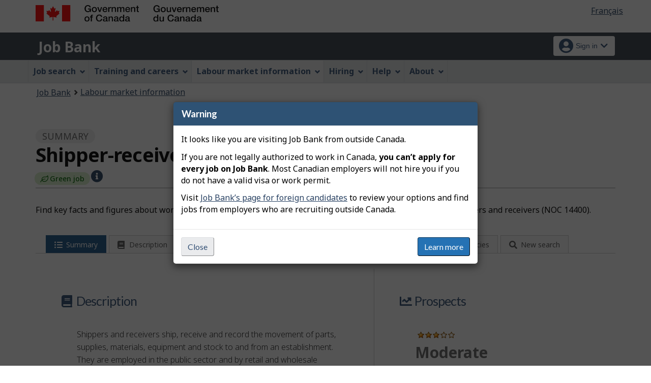

--- FILE ---
content_type: text/html;charset=UTF-8
request_url: https://www.jobbank.gc.ca/marketreport/summary-occupation/15242/NB;jsessionid=6A5F513706AF1E3EE53D6EE931F1EE20.jobsearch76
body_size: 16182
content:
<!DOCTYPE html>

<html class="no-js" lang="en" dir="ltr"><head id="j_id_4">
		<meta charset="utf-8" />

		<title>Shipper-receiver in New Brunswick | Labour Market Facts and Figures - Job Bank
		</title>
		<meta content="width=device-width,initial-scale=1" name="viewport" />
		
		<meta name="dcterms.language" content="eng" />
		<meta name="dcterms.creator" content="Employment and Social Development Canada" />
		<meta name="dcterms.service" content="ESDC-EDSC_JobBank-GuichetEmplois" />
		<meta name="dcterms.accessRights" content="2" /><meta name="dcterms.title" content="Shipper-receiver in New Brunswick | Labour Market Facts and Figures - Job Bank" />
			<meta property="og:title" content="Shipper-receiver in New Brunswick | Labour Market Facts and Figures - Job Bank" />
			<meta name="description" property="og:description" content="Find key facts and figures about working as a shipper-receiver in New Brunswick: available jobs, wages, career prospects, skills, job requirements and more. Visit Job Bank to learn about this occupation or for more information about the Canadian labour market." />
		<meta property="og:url" content="http://www.jobbank.gc.ca/explore_career/job_market_report/summary_occupation_report.xhtml" />
		<meta property="og:image" content="https://www.jobbank.gc.ca/themes-sat/assets/favicon-mobile.png" /><link type="text/css" rel="stylesheet" href="/jakarta.faces.resource/primeicons/primeicons.css.xhtml;jsessionid=5EB159D9D5A2BD6C06DCFCD70D3CEC16.jobsearch77?ln=primefaces&amp;v=12.0.0" /><script type="text/javascript">if(window.PrimeFaces){PrimeFaces.settings.locale='en_CA';PrimeFaces.settings.viewId='/explore_career/job_market_report/summary_occupation_report.xhtml';PrimeFaces.settings.contextPath='';PrimeFaces.settings.cookiesSecure=false;}</script>
	
	
		<link href="/themes-sat/assets/favicon.ico" rel="icon" type="image/x-icon" />
		<link rel="stylesheet" href="/themes-sat/css/theme.min.css" />
		<link rel="stylesheet" href="/themes-sat/css/cdtsfixes.css" />
		<link rel="stylesheet" href="/themes-sat/css/apps.css" />
		
			
				<link href="/themes-jb/fontawesomepro/css/all.min.css" rel="stylesheet" />
				<link href="/themes-jb/fontawesomepro/css/v4-shims.min.css" rel="stylesheet" />
				<link rel="stylesheet" href="/themes-jb/js/css/jquery.timepicker.css" />
				<link rel="stylesheet" href="/themes-jb/css/theme-jb.css" />
				<link rel="stylesheet" href="/themes-jb/js/css/typeahead.css" />
			
			<noscript>
				<link rel="stylesheet" href="/themes-sat/css/noscript.min.css" />
				<link rel="stylesheet" href="/themes-sat/css/appsnoscript.css" />
			</noscript>
			
				<link rel="stylesheet" href="/themes-jb/css/project-jb-style.css" />
				<link rel="stylesheet" href="/themes-jb/css/project-style.css" />
			<link rel="stylesheet" href="/themes-jb/css/animate.css" /><!--[if lt IE 9]>
				<link rel="stylesheet" href="/themes-jb/css/project-style-ie8.css" /><![endif]-->
					<link rel="stylesheet" href="/invitation-manager/Overlay.css" />
			
			<script>
			//<![CDATA[
			dataLayer1 = [];

			(function(w,d,s,l,i){w[l]=w[l]||[];w[l].push({'gtm.start':
			new Date().getTime(),event:'gtm.js'});var f=d.getElementsByTagName(s)[0],
			j=d.createElement(s),dl=l!='dataLayer'?'&l='+l:'';j.async=true;j.src=
			'https://www.googletagmanager.com/gtm.js?id='+i+dl;f.parentNode.insertBefore(j,f);
			})(window,document,'script','dataLayer','GTM-W625MMN');
			//]]>
			</script>
				
				
				
				
				<script src="//assets.adobedtm.com/be5dfd287373/9b9cb7867b5b/launch-59d77766b86a.min.js"></script></head><body vocab="https://schema.org/" typeof="WebPage">
	
	<noscript><iframe src="https://www.googletagmanager.com/ns.html?id=GTM-W625MMN" height="0" width="0" style="display:none;visibility:hidden"></iframe></noscript>
	<nav aria-label="Skip Links">
		<ul id="wb-tphp">
			<li class="wb-slc"><a class="wb-sl" href="#wb-cont">Skip to main content</a></li>
			<li class="wb-slc visible-sm visible-md visible-lg"><a class="wb-sl" href="#wb-info">Skip to &quot;About this Web application&quot;</a></li>
		</ul>
	</nav>
		<header>
			<div id="wb-bnr" class="container">
				<div class="row">
						<section id="wb-lng" class="pull-right text-right">
							<h2 class="wb-inv">Language selection</h2>
							<ul class="list-inline mrgn-bttm-0">
								<li><a href="https://www.guichetemplois.gc.ca/rapportmarche/profession-sommaire/15242/NB" lang="fr">
									<span class="hidden-xs">Français</span>
									<abbr title="Français" class="visible-xs h3 mrgn-tp-sm mrgn-bttm-0 text-uppercase">fr</abbr>
								</a></li>
							</ul>
						</section>
					<div class="brand col-xs-9 col-sm-5 col-md-4" property="publisher" typeof="GovernmentOrganization">
						<img src="/themes-sat/assets/sig-blk-en.svg" alt="" property="logo" /><span class="wb-inv" property="name"> Government of Canada / <span lang="fr">Gouvernement du Canada</span></span>
						<meta property="areaServed" typeof="Country" content="Canada" />
						<link property="logo" href="/themes-sat/assets/wmms-blk.svg" />
					</div>
					
					<section id="wb-srch" class="col-lg-offset-4 col-md-offset-4 col-sm-offset-2 col-xs-12 col-sm-5 col-md-4 visible-md visible-lg">
						<h2>Search</h2>
						<form action="#" method="post" name="cse-search-box" role="search" class="form-inline">
							<div class="form-group wb-srch-qry">
								<label for="wb-srch-q" class="wb-inv">Search website</label>
								<input id="wb-srch-q" class="wb-srch-q form-control" name="q" type="search" value="" size="34" maxlength="170" placeholder="Search" />
							</div>
							<div class="form-group submit">
								<button type="submit" id="wb-srch-sub" class="btn btn-primary btn-small" name="wb-srch-sub"><span class="glyphicon-search glyphicon"></span><span class="wb-inv">Search</span></button>
							</div>
						</form>
					</section>
				</div>
			</div>
			<div class="app-bar">
				<div class="container">
					<div class="row">
						<section class="col-xs-12 col-sm-7">
							<h2 class="wb-inv">Job Bank</h2>
									<a class="app-name" href="https://www.jobbank.gc.ca/home">Job Bank</a>
						</section>
									<nav class="col-sm-5 hidden-xs hidden-print"><form id="j_id_22_4" name="j_id_22_4" method="post" action="/explore_career/job_market_report/summary_occupation_report.xhtml;jsessionid=5EB159D9D5A2BD6C06DCFCD70D3CEC16.jobsearch77" class="dept-nav" enctype="application/x-www-form-urlencoded">
											<h2 class="wb-inv">Account menu</h2>
											<ul class="app-list-account list-unstyled">
<li class="signon btn-group pull-right ">
		<button type="button" class="btn dropdown-toggle" data-toggle="dropdown" aria-haspopup="true" aria-expanded="false">
			<span class="title"><span class="in-icon fas fa-user-circle fa-lg" aria-hidden="true"></span> <span class="fullName">Sign in</span><span class="fa fa-chevron-down" aria-hidden="true"></span></span>
		</button>
	<ul class="dropdown-menu">
				<li><a href="https://www.jobbank.gc.ca/login">Job seekers</a></li>
				<li><a href="https://employer.jobbank.gc.ca/employer/dashboard">Employers</a></li>
	</ul>
</li>
											</ul><input type="hidden" name="j_id_22_4_SUBMIT" value="1" /><input type="hidden" name="jakarta.faces.ViewState" id="j_id__v_0:jakarta.faces.ViewState:1" value="stateless" autocomplete="off" /></form>
									</nav>
					</div>
				</div>
			</div>
			<div class="app-bar-mb container visible-xs-block hidden-print">
				<nav aria-labelledby="cdts-hiddenMenuAndSearch">
					<h2 class="wb-inv" id="cdts-hiddenMenuAndSearch">Menu and search</h2>
					<ul class="app-list-main list-unstyled">
						<li class="wb-mb-links" id="wb-glb-mn"><a href="#mb-pnl" aria-controls="mb-pnl" class="btn overlay-lnk" role="button">Menu</a><h2>Menu</h2></li>
						
					</ul>
					<div id="mb-pnl"></div>
					
				</nav>
						<nav aria-labelledby="cdts-accountMenu">
							<h2 class="wb-inv" id="cdts-accountMenu">Account menu</h2><form id="j_id_24_3" name="j_id_24_3" method="post" action="/explore_career/job_market_report/summary_occupation_report.xhtml;jsessionid=5EB159D9D5A2BD6C06DCFCD70D3CEC16.jobsearch77" class="dept-nav" enctype="application/x-www-form-urlencoded">
								<ul class="app-list-account list-unstyled">
<li class="signon btn-group pull-right ">
		<button type="button" class="btn dropdown-toggle" data-toggle="dropdown" aria-haspopup="true" aria-expanded="false">
			<span class="title"><span class="in-icon fas fa-user-circle fa-lg" aria-hidden="true"></span> <span class="fullName">Sign in</span><span class="fa fa-chevron-down" aria-hidden="true"></span></span>
		</button>
	<ul class="dropdown-menu">
				<li><a href="https://www.jobbank.gc.ca/login">Job seekers</a></li>
				<li><a href="https://employer.jobbank.gc.ca/employer/dashboard">Employers</a></li>
	</ul>
</li>
								</ul><input type="hidden" name="j_id_24_3_SUBMIT" value="1" /><input type="hidden" name="jakarta.faces.ViewState" id="j_id__v_0:jakarta.faces.ViewState:2" value="stateless" autocomplete="off" /></form>
						</nav>
			</div>
					<nav id="wb-sm" data-ajax-replace="/themes-sat/ajax/appmenu.xhtml?TF=false" data-trgt="mb-pnl" class="wb-menu visible-md visible-lg" typeof="SiteNavigationElement" aria-labelledby="appNavMenu">
						<div class="pnl-strt container nvbar">
							<h2 class="wb-inv" id="appNavMenu">Main navigation menu</h2>
							<div class="row">
								<ul class="list-inline menu cdts-background-initial" role="menubar">
									<li role="none"><a href="https://www.jobbank.gc.ca/findajob" class="item">Job search</a></li>
									<li role="none"><a href="https://www.jobbank.gc.ca/career-planning" class="item">Training and careers</a></li>
									<li role="none"><a href="https://www.jobbank.gc.ca/trend-analysis" class="item">Labour market information</a></li>
									<li role="none"><a href="https://www.jobbank.gc.ca/employers" class="item">Hiring</a></li>
									<li role="none"><a href="https://www.jobbank.gc.ca/aboutus" class="item">Help</a></li>
									<li role="none"><a href="/helpsupport" class="item">About</a></li>
								</ul>
							</div>
						</div>
					</nav>
				<nav id="wb-bc" property="breadcrumb">
					<h2>You are here:</h2>
					<div class="container">
						<ol class="breadcrumb"><li><a href="https://www.jobbank.gc.ca/" >Job Bank</a></li><li><a href="/trend-analysis" >Labour market information</a></li>
						</ol>
					</div>
				</nav>
		</header>
<div id="header-search">

</div>
				<main role="main" property="mainContentOfPage" class="container">
			<div id="messageblock-content" tabindex="-1"><div id="messageblock" role="region" aria-live="polite"></div>
			</div>			 
		<div class="">
			<div class="job-market">
				<h1 property="name" id="wb-cont" class="title">
					<span class="section-name"><span class="fa fa-list-ul"></span> Summary</span> 
					<span class="heading-info">Shipper-receiver in New Brunswick</span>
					<div class=""></div>
						<span class="greenjob job-marker">
							<span class="greenjob">
								<span class="fas fa-leaf fa-icon" aria-hidden="true"></span>
							</span><span class="text">Green job</span>
						</span><a href="#popup-greenjobs-info" class="job-marker-info wb-lbx lbx-modal" role="button"><span class="fa-icon fa fa-info-circle"></span><span class="wb-inv">Help - Green job – Help</span></a><section id="popup-greenjobs-info" class="mfp-hide modal-dialog modal-content overlay-def">
						<header class="modal-header">
							<h4 class="modal-title">Green job – Help</h4>
						</header>
						<div class="modal-body">This job title belongs to an occupational group from the National Occupational Classification (NOC), which includes green jobs that contribute directly or indirectly to positive environmental outcomes (such as preservation, conservation and restoration). It does not mean that all positions with this job title are necessarily green jobs, but rather that they have the potential to be depending on their specific requirements. <a href="https://www.jobbank.gc.ca/trend-analysis/resources/green-occupations-list">Learn more about Job Bank’s methodology for identifying green jobs</a>.
					   	</div>
					</section>
				</h1>
					

			    <p class="mrgn-tp-lg mrgn-bttm-md">Find key facts and figures about working as a shipper-receiver. The following information is applicable to all Shippers and receivers  (NOC 14400).	
				</p>
				
				<div class="row">
					<div class="col-md-12">
    <div class="sectionbar">
	    <ul id="jobmarketTabs" class="jobmarket mrgn-bttm-lg" aria-label="Explore job profile">
		    <li class="mobile-menu" role="none"><a href="#" aria-haspopup="true" aria-expanded="false" tabindex="0"><span class="menu-status-icon" aria-hidden="true"></span> <span class="label">Explore job profile</span></a>
			    <ul aria-label="Explore job profile" class="navigation-lmi">
					<li><a href="/marketreport/summary-occupation/15242/NB;jsessionid=5EB159D9D5A2BD6C06DCFCD70D3CEC16.jobsearch77" id="j_id_2k_2_q" class="active">
							<span class="fa-icon fa fa-list-ul" aria-hidden="true"></span><span class="label">Summary</span></a>
					</li><li><a href="/marketreport/occupation/15242/NB;jsessionid=5EB159D9D5A2BD6C06DCFCD70D3CEC16.jobsearch77" id="j_id_2k_2_v" class="">
							<span class="fa-icon fa fa-book" aria-hidden="true"></span><span class="label">Description</span></a>
					</li><li><a href="/marketreport/wages-occupation/15242/NB;jsessionid=5EB159D9D5A2BD6C06DCFCD70D3CEC16.jobsearch77" id="j_id_2k_2_10" class="">
							<span class="fa-icon fa fa-dollar" aria-hidden="true"></span><span class="label">Wages</span></a>
					</li><li><a href="/marketreport/outlook-occupation/15242/NB;jsessionid=5EB159D9D5A2BD6C06DCFCD70D3CEC16.jobsearch77" id="j_id_2k_2_15" class="">
							<span class="fa-icon fa fa-line-chart" aria-hidden="true"></span><span class="label">Prospects</span></a>
					</li><li><a href="/marketreport/jobs/15242/NB;jsessionid=5EB159D9D5A2BD6C06DCFCD70D3CEC16.jobsearch77" id="j_id_2k_2_1a" class="">
							<span class="fa-icon fa fa-list-alt" aria-hidden="true"></span><span class="label">Jobs</span></a>
					</li><li><a href="/marketreport/requirements/15242/NB;jsessionid=5EB159D9D5A2BD6C06DCFCD70D3CEC16.jobsearch77" id="j_id_2k_2_1f" class="">
							<span class="fa-icon fa fa-check-square" aria-hidden="true"></span><span class="label">Requirements</span></a>
					</li><li><a href="/marketreport/skills/15242/NB;jsessionid=5EB159D9D5A2BD6C06DCFCD70D3CEC16.jobsearch77" id="j_id_2k_2_1k" class="">
							<span class="fa-icon fa fa-tasks" aria-hidden="true"></span><span class="label">Competencies</span></a>
					</li><li class="quickSearchButton">
						<a class="btn-search" href="#" aria-expanded="false">
							<span class="fa-icon fa fa-search" aria-hidden="true"></span><span class="label">New search</span>    
						</a>
					</li>
					<li class="toggleQuickSearch">
						<div class="search-bar overflow-hide">
	<div id="search-container"><form id="jmr-search" name="jmr-search" method="post" action="/explore_career/job_market_report/summary_occupation_report.xhtml;jsessionid=5EB159D9D5A2BD6C06DCFCD70D3CEC16.jobsearch77" enctype="application/x-www-form-urlencoded">
	    	<p>Search for a new job profile</p>
			<div class="ta-jobtitlesuggest col-md-6 form-group"><label class="required" for="jmr-search:occupationInput">Occupation<span id="jmr-search:error-occupationInput"></span></label>
				<div class="related-group"><input id="jmr-search:occupationInput" name="jmr-search:occupationInput" type="text" value="shipper-receiver" class="form-control" placeholder="Example: Cook" /><input type="hidden" id="jmr-search:id" name="jmr-search:id" value="15242" data-name="id" /><input type="hidden" id="jmr-search:noc_code" name="jmr-search:noc_code" value="14400" />
					<span role="status" class="ta-jobtitlesuggest-message wb-inv"></span>
					<span id="suggestioncount" data-name="suggestioncount" role="status" aria-live="polite" class="typeahead-helper-hidden-accessible"></span>
				</div>						
			</div>
			<div class="ta-cityprovsuggest col-md-6 "><label for="jmr-search:cityPostalCodeInput">City, province or territory<span id="jmr-search:error-loc-input-field"></span></label>
				<div class="input-group"><input id="jmr-search:cityPostalCodeInput" name="jmr-search:cityPostalCodeInput" type="text" value="New Brunswick" class="form-control" placeholder="City, province or territory" /><input type="hidden" id="jmr-search:locationparam" name="jmr-search:locationparam" value="NB" />
					<span id="ta-communitysuggest-suggestioncount" data-name="suggestioncount" role="status" aria-live="polite" class="typeahead-helper-hidden-accessible"></span>
					<span role="status" class="ta-jobtitlesuggest-message ta-communitysuggest-selected-title typeahead-helper-hidden-accessible"></span>	
					<span class="input-group-btn"><button name="jmr-search:j_id_2k_2_25" type="submit" id="search" class="btn btn-primary">Search</button>
					</span>
				</div>
			</div>
			<div class="clearfix"></div><input type="hidden" name="jmr-search_SUBMIT" value="1" /><input type="hidden" name="jakarta.faces.ViewState" id="j_id__v_0:jakarta.faces.ViewState:3" value="stateless" autocomplete="off" /></form>
	</div>
	
	<div class="clearfix"></div>
						</div>
					</li>
				</ul>
			</li>
		</ul>
	</div>
						<div class="mrgn-tp-lg"></div>						
						<div class="market-report-details col-md-12">	  							
							<div class="row">
								<div class="col-md-7 market-report-column"><a href="/marketreport/occupation/15242/NB;jsessionid=5EB159D9D5A2BD6C06DCFCD70D3CEC16.jobsearch77" id="j_id_2k_2_2b" class="market-report-cell description-section">
	<div class="summary-section">
		<h2><span class="fa fa-book"></span> Description</h2>
		<p>Shippers and receivers ship, receive and record the movement of parts, supplies, materials, equipment and stock to and from an establishment. They are employed in the public sector and by retail and wholesale establishments, manufacturing companies, and other commercial and industrial establishments.				   	
		</p>			        
		<p><span class="more-link">Learn more <span class="glyphicon glyphicon-chevron-right" aria-hidden="true"></span><span class="wb-inv">about shipper-receiver</span></span></p>
	</div></a><a href="/marketreport/requirements/15242/NB;jsessionid=5EB159D9D5A2BD6C06DCFCD70D3CEC16.jobsearch77" id="j_id_2k_2_2h" class="market-report-cell requirements-section">
	<div class="summary-section">
		<h2><span class="fa fa-check-square"></span> Requirements</h2>
		<p class="section-value">High school or specific training</p>
		<p>This occupation usually requires a secondary school diploma or several weeks of on-the-job training.</p>			        
		<p><span class="more-link">View job requirements <span class="glyphicon glyphicon-chevron-right" aria-hidden="true"></span><span class="wb-inv">about Job requirements</span></span></p>
	</div></a><a href="/marketreport/wages-occupation/15242/NB;jsessionid=5EB159D9D5A2BD6C06DCFCD70D3CEC16.jobsearch77" id="j_id_2k_2_2o" class="market-report-cell wages-section">
	<div class="summary-section">
		<h2><span class="fa fa-dollar"></span> Wages</h2>
		<p class="section-value">$20.67/hour
				
		</p>
		<p>Median wage in New Brunswick
		</p>
		<p><span class="more-link">View wages <span class="glyphicon glyphicon-chevron-right" aria-hidden="true"></span><span class="wb-inv">about Wages</span></span></p>
	</div></a>
								</div>
								<div class="col-md-5 market-report-column"><a href="/marketreport/outlook-occupation/15242/NB;jsessionid=5EB159D9D5A2BD6C06DCFCD70D3CEC16.jobsearch77" id="j_id_2k_2_3e" class="market-report-cell outlook-section">
	<div class="summary-section">
		<h2><span class="fa fa-line-chart"></span> Prospects</h2>
		<p class="section-value">
			
				<span class="outlook-graphic"><span class="star-rating-3"></span><span class="outlooknote value object-nowrap">Moderate</span>
				</span>
		</p>
				<p>The job prospects are fair in New Brunswick</p>
		<p><span class="more-link">View prospects <span class="glyphicon glyphicon-chevron-right" aria-hidden="true"></span><span class="wb-inv">about Prospects</span></span></p>
	</div></a><a href="/marketreport/jobs/15242/NB;jsessionid=5EB159D9D5A2BD6C06DCFCD70D3CEC16.jobsearch77" id="j_id_2k_2_4o" class="market-report-cell jobs-section">
	<div class="summary-section">
		<h2><span class="fa fa-list-alt"></span> Jobs</h2> 
				<p class="section-value">4 jobs
				</p>
				<p class="textCapitalize">advertised in New Brunswick
				</p>
		<p><span class="more-link">View available jobs <span class="glyphicon glyphicon-chevron-right" aria-hidden="true"></span><span class="wb-inv">about Jobs</span></span></p>
	</div></a><a href="/marketreport/skills/15242/NB;jsessionid=5EB159D9D5A2BD6C06DCFCD70D3CEC16.jobsearch77" id="j_id_2k_2_6n" class="market-report-cell skills-section">
	<div class="summary-section">
		<h2><span class="fa fa-tasks" aria-hidden="true"></span> Competencies</h2>
			<ul>
						<li>Coordinating</li>
						<li>Instructing</li>
						<li>Monitoring</li>
						<li>Management of Material Resources</li>
						<li>Quality Control Testing</li>		
			</ul>
		
		<p><span class="more-link">View competencies <span class="glyphicon glyphicon-chevron-right" aria-hidden="true"></span><span class="wb-inv">about Competencies</span></span></p>
	</div></a>
								</div>
							</div>														 							
						</div>
					</div>
				</div>
			</div>
		</div>
		<div class="clearfix"></div>

		<div class="col-sm-6 col-md-5 col-lg-4 mrgn-tp-md pull-left"><a href="/survey/9;jsessionid=5EB159D9D5A2BD6C06DCFCD70D3CEC16.jobsearch77" class="btn btn-default btn-sm btn-block">
				<span class="fa fa-flag" aria-hidden="true"></span> Labour Market Information Survey
			</a>
		</div>	
		
		<div class="col-sm-6 col-md-5 col-lg-4 mrgn-tp-md pull-right"><a href="/support/reportproblemform;jsessionid=5EB159D9D5A2BD6C06DCFCD70D3CEC16.jobsearch77" class="btn btn-default btn-sm btn-block">
				<span class="fa fa-flag" aria-hidden="true"></span> Report a problem on this page
			</a>
		</div>
					
					<div class="container pagedetails">
						<h2 class="wb-inv">Page details</h2>
						<div class="row">
							<div class="col-sm-6 col-lg-4 mrgn-tp-sm hidden">
								<a href="https://www.canada.ca/en/report-problem.html" class="btn btn-default btn-block">Report a problem or mistake on this page</a>
							</div>
							<div class="col-sm-3 mrgn-tp-sm pull-right hidden">
								<div class="wb-share" data-wb-share="{&quot;lnkClass&quot;: &quot;btn btn-default btn-block&quot;}"></div>
							</div>
						</div>
						<dl id="wb-dtmd">
							<dt>Date modified: </dt>
							<dd><time property="dateModified">2025-12-01</time></dd>
						</dl>
					</div>
				</main>
<aside class="prov-prog container">	
		<div class="wb-eqht row">
		<section class="col-md-12 mrgn-bttm-md"><a href="http://www.workingnb.ca/" onclick="_gaq.push(['_trackEvent', 'ptBannerClick', 'JOBSEARCH', 'nb']); adobeDataLayer.push({'event':'customTracking','link': {'customCall':'ESDC:EDSC:JobBank Banner Click'}}); return true;" rel="external" class="provBanner">
				<img class="img-responsive thumbnail mrgn-bttm-sm" alt="WorkingNB" src="/fstream?provinceCode=nb&amp;lang=en&amp;key=ptbanner.seeker.1&amp;previewInd=false" /><span>Opens in a new window</span></a>
		</section>
		</div>
	
</aside>
			<div id="outOfCountry-modal">
			 	<div id="instructions-title" class="wb-inv">
					<a href="#outOfCountry-popup" aria-controls="outOfCountry-popup" class="wb-lbx dialog-help"></a>
				</div>
				<div id="outOfCountry-popup" class="mfp-hide modal-dialog modal-content overlay-def">
					<header class="modal-header">
						<h3 class="modal-title">Warning</h3>
					</header>
					<div class="modal-body"><p>It looks like you are visiting Job Bank from outside Canada.</p>  <p>If you are not legally authorized to work in Canada, <strong>you can’t apply for every job on Job Bank</strong>. Most Canadian employers will not hire you if you do not have a valid visa or work permit.</p>  <p>Visit <a href="https://www.jobbank.gc.ca/findajob/foreign-candidates">Job Bank’s page for foreign candidates</a> to review your options and find jobs from employers who are recruiting outside Canada.</p>
					</div>
					<div class="modal-footer"><form id="j_id_3h" name="j_id_3h" method="post" action="/explore_career/job_market_report/summary_occupation_report.xhtml;jsessionid=5EB159D9D5A2BD6C06DCFCD70D3CEC16.jobsearch77" enctype="application/x-www-form-urlencoded"><script type="text/javascript" src="/jakarta.faces.resource/oamSubmit.js.xhtml?ln=org.apache.myfaces"></script><a href="#" onclick="return myfaces.oam.submitForm('j_id_3h','j_id_3h:outOfCanadaCloseBtn');" id="j_id_3h:outOfCanadaCloseBtn" type="button" title="Cancel" class="btn btn-default popup-modal-dismiss float-left">Close</a><button name="j_id_3h:j_id_3k" type="submit" id="outOfCanadaLearnMoreBtn" class="btn btn-primary">Learn more</button><input type="hidden" name="j_id_3h_SUBMIT" value="1" /><input type="hidden" name="jakarta.faces.ViewState" id="j_id__v_0:jakarta.faces.ViewState:4" value="stateless" autocomplete="off" /></form>
					</div>
				</div>
			 </div>
		

		<footer id="wb-info">
			
			<div class="gc-contextual">
				<div class="container">
					<nav>
						<h2 class="wb-inv">Related links</h2>
						<ul class="list-col-xs-1 list-col-sm-2 list-col-md-3">
									<li><a href="https://www.jobbank.gc.ca/helpsupport">Job Bank Support</a></li>
									<li><a href="https://www.jobbank.gc.ca/aboutus">About us</a></li>
									<li><a href="https://www.jobbank.gc.ca/network">Our network</a></li>
									<li><a href="https://www.jobbank.gc.ca/termsofuseseeker">Terms of use - Job seekers</a></li>
									<li><a href="https://www.jobbank.gc.ca/termsofuseemployer">Terms of use - Employers</a></li>
						</ul>
					</nav>
				</div>
			</div>
			<div class="gc-sub-footer">
				<div class="container d-flex align-items-center">
					<nav aria-labelledby="aboutWebApp">
						<h3 class="wb-inv" id="aboutWebApp">Government of Canada Corporate</h3>
						<ul>
							<li><a href="https://www.canada.ca/en/transparency/terms.html" target="_blank" rel="noopener">Terms and conditions<span class="wb-inv"> This link will open in a new window</span></a></li>
							<li><a href="https://www.canada.ca/en/transparency/privacy.html" target="_blank" rel="noopener">Privacy<span class="wb-inv"> This link will open in a new window</span></a></li>
						</ul>
					</nav>
					<div class="col-xs-6 visible-sm visible-xs tofpg">
						<a href="#wb-cont">Top of Page <span class="glyphicon glyphicon-chevron-up"></span></a>
					</div>
					<div class="wtrmrk align-self-end">
						<img src="/themes-sat/assets/wmms-blk.svg" alt="Symbol of the Government of Canada" />
						<meta property="areaServed" typeOf="Country" content="Canada" />
						<link property="logo" href="/themes-sat/assets/wmms-blk.svg" />
					</div>
				</div>
			</div>
		</footer>

		<script src="/themes-sat/js/jquery/2.2.4/jquery.min.js"></script>
		<script src="/themes-sat/js/wet-boew.min.js"></script>
		<script src="/themes-sat/js/theme.min.js"></script>
		<script src="/themes-jb/js/settings/site-settings-gtie8.js"></script>
		
				<script src="/themes-sat/js/cdtscustom.js"></script>
			
				<script src="/themes-jb/js/third-party/jquery.timepicker.min.js"></script>
				<script src="/themes-jb/js/third-party/jquery.capslockstate.js"></script>
				<script src="/themes-jb/js/third-party/typeahead.bundle.min.js"></script>
	<script type="text/javascript">
	//<![CDATA[
    //Dropdown function
	dropdownToggle = function() {
		$('button.dropdown-toggle, a.signInUserAccount').removeClass('disabled');
		$(document).on('click', 'button.dropdown-toggle', function(e) {
		    $('button.dropdown-toggle').not(this).each( function(e) {
				$(this).parent('.btn-group').removeClass('open');
			});
			if ($(this).parent().is('.btn-group')) {
				//console.log('OPEN dropdown');
			    $(this).attr('aria-expanded', function (i, attr) {
				    return attr == 'true' ? 'false' : 'true'
				});
				$(this).parent('.btn-group').toggleClass('open');
				if ($(this).hasClass('btn-func-filter')) {
				    if ($(this).parent('.filter-group').hasClass('open')) {
						$('.dropdown-menu, .dropdown-group').parent('.btn-group').find('.btn-func-filter').children('.fa-icon').removeClass('fa-chevron-up').addClass('fa-chevron-down');
						$(this).find('.fa-icon').toggleClass('fa-chevron-down fa-chevron-up');
					} else {
					    $(this).find('.fa-icon').toggleClass('fa-chevron-up fa-chevron-down');
					    $('.dropdown-menu, .dropdown-group').parent('.btn-group').find('.btn-func-filter').children('.fa-icon').removeClass('fa-chevron-up').addClass('fa-chevron-down');
					}
				}
			}		
			return false;
		});
	}
	//Initiate Dropdown once document has been loaded
	dropdownToggle();
	
	//Remove Dropdown function
	removeDropdownToggle = function(e) {
	    $(document).on('click', function(e) {
			var dropdownToggle = $('.dropdown-menu, .dropdown-group').parent('.btn-group, .filter-group');
			/* if (!$(this).parent().is('.btn-group')) {
			    console.log('click outside');
			    $('button.dropdown-toggle').attr('aria-expanded','false');
				$(dropdownToggle).removeClass('open');
				if ($(dropdownToggle)) {
					$(dropdownToggle).find('.btn-func-filter').children('.fa-icon').removeClass('fa-chevron-up').addClass('fa-chevron-down');
				}
			} */
			var $trigger = $(".dropdown-toggle, .dropdown-menu");
	        if($trigger !== e.target && !$trigger.has(e.target).length){
	            //console.log('REMOVE dropdown outside');
	            $(dropdownToggle).removeClass('open');
				if ($(dropdownToggle)) {
					$(dropdownToggle).find('.btn-func-filter').children('.fa-icon').removeClass('fa-chevron-up').addClass('fa-chevron-down');
				}
	        }
		});
	    escRemoveDropdownToggle();
	}

	hideDropdownToggle = function() {
		$('ul.dropdown-menu li a').on('focus focusin', function() {
			var $signonbutton = $(this).parents('li.btn-group');
			$signonbutton.addClass("open");
			$signonbutton.find('button.dropdown-toggle').attr('aria-expanded','true');
		}).on('focusout', function() {
			var $signonbutton = $(this).parents('li.btn-group');
			var $parent = $(this).parents('ul.dropdown-menu');
			setTimeout(function() {
				if (!$.contains($parent[0], document.activeElement)) {
					$signonbutton.removeClass("open");
					$signonbutton.find('button.dropdown-toggle').attr('aria-expanded','false');
				}
		    }, 0);
			//console.log('HIDE dropdown');
		});
		escRemoveDropdownToggle();
	}
	
	escRemoveDropdownToggle = function(e) {
	    $(document).on('keydown', 'button.dropdown-toggle', function(e) {
			// Escape key
			if(event.which == 27) {
				//console.log('ESCAPE KEY from main button');
			    var dropdownToggle = $('.dropdown-menu, .dropdown-group').parent('.btn-group, .filter-group');
				/* if (!$(this).parent().is('.btn-group')) {
				    console.log('click outside');
				    $('button.dropdown-toggle').attr('aria-expanded','false');
					$(dropdownToggle).removeClass('open');
					if ($(dropdownToggle)) {
						$(dropdownToggle).find('.btn-func-filter').children('.fa-icon').removeClass('fa-chevron-up').addClass('fa-chevron-down');
					}
				} */
				var $trigger = $(".dropdown-toggle, .dropdown-menu");
		        if($trigger !== e.target && !$trigger.has(e.target).length){
		            //console.log('REMOVE dropdown outside');
		            $(dropdownToggle).removeClass('open');
					if ($(dropdownToggle)) {
						$(dropdownToggle).find('.btn-func-filter').children('.fa-icon').removeClass('fa-chevron-up').addClass('fa-chevron-down');
					}
		        }
			 	event.preventDefault();
			}
		});
	    $(document).on('keydown', '.dropdown-menu input, .dropdown-menu h3, .dropdown-menu .list-group, .dropdown-menu button, .dropdown-menu a', function(e) {
		// Escape key
		if(event.which == 27) {
		    var dropdownToggle = $('.dropdown-menu, .dropdown-group').parent('.btn-group, .filter-group');
		    var $trigger = $("input[type=checkbox]");
	        if($trigger !== e.target && !$trigger.has(e.target).length){
	            $(dropdownToggle).removeClass('open');
				if ($(dropdownToggle)) {
				    $(dropdownToggle).find('.btn-func-filter').children('.fa-icon').removeClass('fa-chevron-up').addClass('fa-chevron-down');
				    $(this).parents('.dropdown-menu').prev('.dropdown-toggle').focus();
				}
	        }
		 	event.preventDefault();
		}
	});
	}
	//Initiate Remove Dropdown once document has been loaded
	removeDropdownToggle();
	hideDropdownToggle();
	$(document).ready(function(){
		//$('.jbservices').removeClass('disabled');
		
		//Form required field input label indicators and disclaimer
		formRequired = function() {
			
			var formRequiredAsteriskClass = 'formRequiredAsterisk';
			var formRequiredAsteriskGroup = $("form."+formRequiredAsteriskClass);
			var asteriskSymbol = '<span class="symbol-required">*</span>'
			var asteriskDisclaimer = '<div class="col-md-12 row"><p class="tip-required"><span class="fa fa-info-circle fa-lg"></span>&nbsp;Any fields marked with an asterisk (<span>*</span>) are required.</p></div><div class="clearfix"></div>'
			
			var formRequiredWordClass = 'formRequiredWord';
			var formRequiredWordGroup = $("form."+formRequiredWordClass);
			var requiredWord = "<span class='req'>(required)</span>";
			
			//### Insert asterisk symbol
			if ($(formRequiredAsteriskGroup)) {
				//Label
				$(formRequiredAsteriskGroup).find('label.required').each(function() {
					//There is symbol
					if ($(this).children('.symbol-required').length > 0) {
					//No symbol
					} else {
						$(this).prepend(asteriskSymbol);
					}
				});
				//Legend
				$(formRequiredAsteriskGroup).find('legend.required').each(function() {
					//There is symbol
					if ($(this).children('.symbol-required').length > 0) {
					//No symbol
					} else {
						$(this).prepend(asteriskSymbol);
					}
				});
				//H1
				$(formRequiredAsteriskGroup).find('h1.required').each(function() {
					//There is symbol
					if ($(this).children('.symbol-required').length > 0) {
					//No symbol
					} else {
						$(this).prepend(asteriskSymbol);
					}
				});
				//H2
				$(formRequiredAsteriskGroup).find('h2.required').each(function() {
					//There is symbol
					if ($(this).children('.symbol-required').length > 0) {
					//No symbol
					} else {
						$(this).prepend(asteriskSymbol);
					}
				});
				//H3
				$(formRequiredAsteriskGroup).find('h3.required').each(function() {
					//There is symbol
					if ($(this).children('.symbol-required').length > 0) {
					//No symbol
					} else {
						$(this).prepend(asteriskSymbol);
					}
				});
				
				//Insert asterisk disclaimer
				if ($(formRequiredAsteriskGroup).find('.module-stepbar').length !== 0) {
					if (!$('p.tip-required:visible').length) {
						//console.log('no tip so add tip!');
						$(formRequiredAsteriskGroup).find('.module-stepbar').after(asteriskDisclaimer);
					}
				} else {
					$(formRequiredAsteriskGroup).prepend(asteriskDisclaimer);
				}
			}
			
			//### Insert word required
			if ($(formRequiredWordGroup)) {
				//Label
				$(formRequiredWordGroup).find('label.required').each(function() {
					//There is word required
					if ($(this).children('.req').length > 0) {
					//No word required
					} else {
						$(this).append(requiredWord);
					}
				});
				//Legend
				$(formRequiredWordGroup).find('legend.required').each(function() {
					//There is word required
					if ($(this).children('.req').length > 0) {
					//No word required
					} else {
						$(this).append(requiredWord);
					}
				});
				//H1
				$(formRequiredWordGroup).find('h1.required').each(function() {
					//There is word required
					if ($(this).children('.req').length > 0) {
					//No word required
					} else {
						$(this).append(requiredWord);
					}
				});
				//H2
				$(formRequiredWordGroup).find('h2.required').each(function() {
					//There is word required
					if ($(this).children('.req').length > 0) {
					//No word required
					} else {
						$(this).append(requiredWord);
					}
				});
				//H3
				$(formRequiredWordGroup).find('h3.required').each(function() {
					//There is word required
					if ($(this).children('.req').length > 0) {
					//No word required
					} else {
						$(this).append(requiredWord);
					}
				});
			}
		}
		formRequired();
		
	});
	$(document).on("wb-ready.wb", function(event) {
		//Initiate script after WET Plugins are done loading...
		var formErrorValidation = false;
		var formErrorValidationGuest = true;
		var runFormErrorValidation = false
		if (localStorage.getItem('signInPopUp') === 'true') {
			var signInPopUp = true;
		}
		//console.log('Error?'+formErrorValidation+'  Dashboard page? '+runFormErrorValidation);
		//console.log('Alert: '+formErrorValidationGuest);
		if (signInPopUp && formErrorValidation && !runFormErrorValidation && formErrorValidationGuest || signInPopUp && formErrorValidation && runFormErrorValidation && formErrorValidationGuest) {
			//console.log('Open Standard/Plus login popup!');
			openSignInUserAccount();
		} else if (!formErrorValidationGuest) {
			//console.log('Open Guest login popup!');
			openSignInGuestUserAccount();
		} else if (!formErrorValidation) {
			//console.log('No error validation!');
			localStorage.removeItem('signInPopUp');	
		} else {
			//console.log('Not opened login popup');
		}
		function openSignInUserAccount() {
			//console.log('opensigninuseraccoun');
			$.magnificPopup.open({
				prependTo: '#loginForm',
			    items: [
					{
						src: '#user-signin',
						type: 'inline',
					}
				],
				callbacks: {
				    open: function() {
				    
				    },
				    close: function() {
				    	//console.log('Close sign in popup!');
				    	localStorage.removeItem('signInPopUp');	
				    }
				  }
			});
			if (signInPopUp && !formErrorValidation) {
				localStorage.removeItem('signInPopUp');	
			}
		}
		function openSignInGuestUserAccount() {
			$.magnificPopup.open({
				prependTo: '#loginModalFormViewJobAlerts',
			    items: [
					{
						src: '#guestmode-signin-view',
						type: 'inline',
					}
				],
			});
		}
		
		//$(document).on("wb-ready.wb", function() {
		$(document).on('click', '.signInRegisterJobAlerts', function(e) {
			//Event for actual link action
			e.preventDefault();
			//Run WET plugin
			$.magnificPopup.open({
				prependTo: '#loginModalFormRegisterJobAlerts',
				//modal: true,
			    items: [
					{
						src: '#guestmode-signin-register',
						type: 'inline',
					}
				],
				//closeBtnInside: true
			});
		});

		$(document).on('click', '.signInViewJobAlerts', function(e) {
			//Event for actual link action
			e.preventDefault();
			//Run WET plugin
			$.magnificPopup.open({
				prependTo: '#loginModalFormViewJobAlerts',
				//modal: true,
			    items: [
					{
						src: '#guestmode-signin-view',
						type: 'inline',
					}
				],
				//closeBtnInside: true
			});
		});
		$(document).on('click', '.signInUserAccount', function(e) {
			var title = $(this).find('.title').text();
			//console.log(title);
			$('#loginForm').find('.modal-title').text(title);
			//Event for actual link action
			e.preventDefault();
			//Run WET plugin
			$.magnificPopup.open({
				prependTo: '#loginForm',
				//modal: true,
			    items: [
					{
						src: '#user-signin',
						type: 'inline',
					}
				],
				callbacks: {
				    open: function() {
				    
				    },
				    close: function() {
				    	//console.log('Close sign in popup!');
				    	localStorage.removeItem('signInPopUp');	
				    }
				  }
				//closeBtnInside: true
			});
			$('#submitUserSignInPopUp').click( function() {
				//console.log('signInPopUp');
				localStorage.setItem('signInPopUp', 'true');
			});
		});
		
		$('#submitUserSignIn').click( function() {
			//console.log('signIn normal');
			localStorage.removeItem('signInPopUp');
		});
	});
	//]]>
	</script>
				<script src="/themes-jb/js/settings/site-settings-all.js"></script>
		<script>
		//<![CDATA[
			
			var _gaq = _gaq || [];
			var lang = 'en';
			
			if (lang === 'en') {
				domain = 'jobbank.gc.ca';
			}
			if (lang === 'fr') {
				domain = 'guichetemplois.gc.ca';
			}
			
			//jobbank account tracking
			_gaq.push(['_setAccount', 'UA-10101722-1']);
			_gaq.push(['_setAllowLinker', true]);
			_gaq.push(['_setDomainName', domain]);
			_gaq.push(['_gat._anonymizeIp']);
			_gaq.push(['_trackPageview']);
				  	 
			(function() {
			  var ga = document.createElement('script'); ga.type = 'text/javascript'; ga.async = true;
			  //ga.src = ('https:' == document.location.protocol ? 'https://ssl' : 'http://www') + '.google-analytics.com/u/ga_debug.js';
			  ga.src = ('https:' == document.location.protocol ? 'https://ssl' : 'http://www') + '.google-analytics.com/ga.js';
			  var s = document.getElementsByTagName('script')[0]; s.parentNode.insertBefore(ga, s);
			})();
			
			//GA for Mega Menu
			$(document).on('click', '#wb-sm ul li.active.sm-open > ul.open > li > a', function(event) {
				var tablabel = $(this).parents('ul.open').prev().text();
				var itemlabel = $(this).text();
				//alert('Clicked on '+tablabel+' Mega Menu - '+itemlabel);
				_gaq.push(['_trackEvent', 'MegaMenu', 'action: click', 'label: '+itemlabel]);				
			});
			// Device detection for Google Analytics Smart Banner
			if ($("meta[name='smartbanner:page']").length) {
				var iOS = /iPad|iPhone|iPod/.test(navigator.userAgent) && !window.MSStream;
				var Android = /Android/i.test(window.navigator.userAgent) && !window.MSStream;
				var pageName = $("meta[name='smartbanner:page']").attr("content");  
				
				if (iOS) {
					platform = 'iOS';
				} else if (Android) {
					platform = 'Android';
				}
				
				var onLoadHandlerForConflictTesting = function() {
					$('.js_smartbanner__exit').on('click', function() {
						//console.log('SmartBannerClose '+pageName+' '+platform);
						_gaq.push(['_trackEvent', 'SmartBannerClose', pageName, platform]);
					});
					$('.smartbanner__button').on('click', function() {
						//console.log('SmartBannerClick '+pageName+' '+platform);
						_gaq.push(['_trackEvent', 'SmartBannerClick', pageName, platform]);
					});
					if ($('.js_smartbanner').length) {
						//console.log('SmartBannerView '+pageName+' '+platform);
						_gaq.push(['_trackEvent', 'SmartBannerView', pageName, platform]);
					}
			    };
			    window.onload = onLoadHandlerForConflictTesting;
			}
			
		//]]> 
		</script>
		
	<script type="text/javascript">
	//console.log('Google Analytics code');
		var TFWMode;
		
		// Google Analytics - Job Search
		//<![CDATA[
			
			var sourcePage;
			function checkThisPage() {
				if (false) {
					//console.log('This is homePage'); 
					sourcePage = 'homePage';
				} else if (false) {
					//console.log('This is findAJobLandingPage');
					sourcePage = 'findAJobLandingPage';
				} else if (false) {
					//console.log('This is searchResultsPage');
					sourcePage = 'searchResultsPage';
				} else if (false) {
					//console.log('This is jobPostingPage');
					sourcePage = 'jobPostingPage';
				} else if (false) {
					//console.log('This is dashboardPage');
					sourcePage = 'dashboardPage';
				} else if (false) {
					//console.log('This is alertsPages');
					sourcePage = 'alertsPages';
				} else if (false) {
					//console.log('This is matchPages');
					sourcePage = 'matchPages';
				} else if (false) {
					//console.log('This is favouritesPages');
					sourcePage = 'favouritesPages';
				} else if (false) {
					//console.log('This is browsePages');
					sourcePage = 'browsePages';
				}  else if (false) {
					//console.log('This is youthHomePage');
					sourcePage = 'youthHomePage';
				} else if (false) {
					//console.log('This is TFWHomePage');
					sourcePage = 'TFWHomePage';
				} else {
					sourcePage = '/explore_career/job_market_report/summary_occupation_report.xhtml';
				}
			}
			checkThisPage();
			$('form.search-module').submit(function(){
				//alert('GA '+sourcePage);
				var searchString = $("#searchString").val();
			    var locationString = $("#locationstring").val();
			    if ($("input[name=fsrc]").val() == "21") {
			    	var fsrc21 = true;
			    	//alert('CSJ fsrc 21');
			    }
			    if ($("input[name=fsrc]").val() == "32") {
			    	var fsrc32 = true;
			    	//alert('TFW fsrc 32');
			    }
				if (_gaq != undefined) {
					if ((!fsrc21 && !fsrc32)) {
						//alert('General GA - Job Search Mode');
						if (searchString.length && locationString.length) {
							//alert('searchString: '+searchString+ ' and locationString: '+locationString+'\nSource page: '+sourcePage);
							_gaq.push(['_trackEvent', 'jobSearchTitle', 'source : '+sourcePage, searchString]);
							_gaq.push(['_trackEvent', 'jobSearchLocation', 'source : '+sourcePage, locationString]);
							_gaq.push(['_trackEvent', 'jobSearch', 'source : '+sourcePage, searchString+' '+locationString]);
						}
						if (searchString.length && !locationString.length) {
							//alert('searchString: '+searchString+'\nSource page: '+sourcePage);
							_gaq.push(['_trackEvent', 'jobSearchTitle', 'source : '+sourcePage, searchString]);
							_gaq.push(['_trackEvent', 'jobSearch', 'source : '+sourcePage, searchString]);
						}
						if (!searchString.length && locationString.length) {
							//alert('locationString: '+locationString+'\nSource page: '+sourcePage);
							_gaq.push(['_trackEvent', 'jobSearchLocation', 'source : '+sourcePage, locationString]);
							_gaq.push(['_trackEvent', 'jobSearch', 'source : '+sourcePage, locationString]);
						}
						if (!searchString.length && !locationString.length) {
							//alert('No search!'+'\nSource page: '+sourcePage);
							_gaq.push(['_trackEvent', 'jobSearchTitle', 'source : '+sourcePage, '']);
							_gaq.push(['_trackEvent', 'jobSearchLocation', 'source : '+sourcePage, '']);
							_gaq.push(['_trackEvent', 'jobSearch', 'source : '+sourcePage, '']);
						}
					} else {
						//alert('GA else search');
						if (fsrc21) {
							//alert('General GA - CSJ Mode!');
							if (searchString.length && !locationString.length) {
						       _gaq.push(['_trackEvent', 'CSJjobSearchTitle', 'source : '+sourcePage, searchString]);
						       _gaq.push(['_trackEvent', 'CSJjobSearchLocation', 'source : '+sourcePage, locationString]);
						       _gaq.push(['_trackEvent', 'CSJjobSearch', 'source : '+sourcePage, searchString+' '+locationString]);
						       //alert('GAQ title: '+searchString+'\nSource page: '+sourcePage);
							}
							if (locationString.length && !searchString.length) {
						       _gaq.push(['_trackEvent', 'CSJjobSearchTitle', 'source : '+sourcePage, searchString]);
						       _gaq.push(['_trackEvent', 'CSJjobSearchLocation', 'source : '+sourcePage, locationString]);
						       _gaq.push(['_trackEvent', 'CSJjobSearch', 'source : '+sourcePage, searchString+' '+locationString]);
						      //alert('GAQ location: '+locationString+'\nSource page: '+sourcePage);
							}
							if (searchString.length && locationString.length) {
						       _gaq.push(['_trackEvent', 'CSJjobSearchTitle', 'source : '+sourcePage, searchString]);
						       _gaq.push(['_trackEvent', 'CSJjobSearchLocation', 'source : '+sourcePage, locationString]);
						       _gaq.push(['_trackEvent', 'CSJjobSearch', 'source : '+sourcePage, searchString+' '+locationString]);
						       //alert('GAQ title: '+searchString+'\nGAQ location: '+locationString+'\nSource page: '+sourcePage);
							}
							if (!searchString.length && !locationString.length) {
						       _gaq.push(['_trackEvent', 'CSJjobSearchTitle', 'source : '+sourcePage, searchString]);
						       _gaq.push(['_trackEvent', 'CSJjobSearchLocation', 'source : '+sourcePage, locationString]);
						       _gaq.push(['_trackEvent', 'CSJjobSearch', 'source : '+sourcePage, searchString+' '+locationString]);
						       //alert('BOTH EMPTY!'+'\nGAQ title: '+searchString+'\nGAQ location: '+locationString+'\nSource page: '+sourcePage);
							}
						}
						if (fsrc32) {
							//alert('General GA - TFW Mode!');
							if (searchString.length && !locationString.length) {
						       _gaq.push(['_trackEvent', 'TFWjobSearchTitle', 'source : '+sourcePage, searchString]);
						       _gaq.push(['_trackEvent', 'TFWjobSearchLocation', 'source : '+sourcePage, locationString]);
						       _gaq.push(['_trackEvent', 'TFWjobSearch', 'source : '+sourcePage, searchString+' '+locationString]);
						       //alert('TFW GAQ title: '+searchString+'\nSource page: '+sourcePage);
							}
							if (locationString.length && !searchString.length) {
						       _gaq.push(['_trackEvent', 'TFWjobSearchTitle', 'source : '+sourcePage, searchString]);
						       _gaq.push(['_trackEvent', 'TFWjobSearchLocation', 'source : '+sourcePage, locationString]);
						       _gaq.push(['_trackEvent', 'TFWjobSearch', 'source : '+sourcePage, searchString+' '+locationString]);
						       //alert('TFW GAQ location: '+locationString+'\nSource page: '+sourcePage);
							}
							if (searchString.length && locationString.length) {
						       _gaq.push(['_trackEvent', 'TFWjobSearchTitle', 'source : '+sourcePage, searchString]);
						       _gaq.push(['_trackEvent', 'TFWjobSearchLocation', 'source : '+sourcePage, locationString]);
						       _gaq.push(['_trackEvent', 'TFWjobSearch', 'source : '+sourcePage, searchString+' '+locationString]);
						       //alert('TFW GAQ title: '+searchString+'\nTFW GAQ location: '+locationString+'\nSource page: '+sourcePage);
							}
							if (!searchString.length && !locationString.length) {
						       _gaq.push(['_trackEvent', 'TFWjobSearchTitle', 'source : '+sourcePage, searchString]);
						       _gaq.push(['_trackEvent', 'TFWjobSearchLocation', 'source : '+sourcePage, locationString]);
						       _gaq.push(['_trackEvent', 'TFWjobSearch', 'source : '+sourcePage, searchString+' '+locationString]);
						       //alert('TFW BOTH EMPTY!'+'\nTFW GAQ title: '+searchString+'\nTFW GAQ location: '+locationString+'\nSource page: '+sourcePage);
							}
						}
					}
				}
		    });
		//]]>
	
	</script>
		<script type="text/javascript" src="/themes-jb/js/third-party/animate.js"></script>
<script type="text/javascript">
//<![CDATA[
/*
 * example code
 <div class="ta-jobtitlesuggest">
	<input type="text" />	
	<h:inputHidden id="id_en" name="id_en" /> 
    <h:inputHidden id="id_fr" name="id_fr" />	
    <h:inputHidden id="noc_code" name="noc_code" />						
	<span id="suggestioncount" data-name="suggestioncount" role="status" aria-live="polite" class="typeahead-helper-hidden-accessible"></span>			
	<span class="input-group-btn">
		<input id="searchSubmit" class="btn btn-primary pull-right" value="Search" type="submit" name="action">Search</button>
	</span>						
</div>		
 */
taJobtitleSuggestFunctionsV2 = function(element) {	

	String.prototype.format = function() {
	    var args = arguments;

	    return this.replace(/\{(\d+)\}/g, function() {
	        return args[arguments[1]];
	    });
	};

	if (!String.prototype.startsWith) {
		  String.prototype.startsWith = function(searchString, position) {
		    position = position || 0;
		    return this.indexOf(searchString, position) === position;
		  };
	}
	
	var inputObject = $(element).find("input:text:first");
	var inputlang = document.documentElement.lang;
	if (inputObject.attr('lang') !== undefined) inputlang = inputObject.attr('lang');
  	if (inputlang === undefined) inputlang = "en";	
  	
  	var selectedObjectText;
  	var messageObject = $(element).find("[data-name='suggestioncount']");
  	var errorLabelMessageObject = $(element).find("label").find(".message");
  	var idenObject = $(element).find("[name$='id_en']");
  	var idfrObject = $(element).find("[name$='id_fr']");
  	var titleidObject = $(element).find("[name$='\\:id']");
  	if (titleidObject.length == 0)
  		titleidObject = $(element).find("[name$='id']");
  	if (titleidObject.length == 0)
  		titleidObject = $(element).find("[data-name='id']");
  	var titleObject = $(element).find("[name$='term']");
  	var titleenObject = $(element).find("[name$='title_en']");
  	var titlefrObject = $(element).find("[name$='title_fr']");
  	var nocCodeObject = $(element).find("[name$='noc_code']");
  	var filterSkilltypeObject = $(element).find("[name$='filterskilltype']");
  	var buttonObject = $(element).find("input:submit, button").not(':hidden');
  	if (buttonObject.length == 0) {
  		buttonObject = $(element).find("button:submit").not(':hidden');
  	}
  	
  	//clearinputNOCTitle();

	if (titleidObject.val() == '' ) {
		clearinputNOCTitle();
	};
	//messageObject.text("Type to get suggestions");

	function displaykeyNOCTitle(item) {
		return item.title+" ("+item.noc21_code+")";
	} 
	
	function displayoptionNOCTitle(value,item) {
		return value;
	} 
	
	function clearinputNOCTitle() {
		idenObject.val("");
		idfrObject.val("");
		titleidObject.val("");
		titleenObject.val("");
		titlefrObject.val("");
		titleObject.val("");
		nocCodeObject.val("");
		buttonObject.attr('disabled', 'disabled');
		selectedObjectText = "";
		// trigger event change
		nocCodeObject.change();
		inputObject.trigger("unselect",["Custom","Event"]);
	}
	function noValidSelection() {
		errorLabelMessageObject.show().addClass("ui-message-error").attr({"role":"status","aria-live":"polite"}).text("No suggestions, make another selection");
	}
	function validSelection() {
		errorLabelMessageObject.text("").hide();
	}
	function populateinputNOCTitle(item) {
		idenObject.val(item.id_en);
		idfrObject.val(item.id_fr);
		titleidObject.val(item.id);
		titleenObject.val(item.title_en);
		titlefrObject.val(item.title_fr);
		if (inputlang=="en") {
			titleObject.val(item.title_en);
		} else {
			titleObject.val(item.title_fr);
		}
		validSelection();
		nocCodeObject.val(item.noc21_code);
		buttonObject.removeAttr('disabled');
		selectedObjectText = displaykeyNOCTitle(item);
		// trigger event change
		nocCodeObject.change();
		inputObject.trigger("select",["Custom","Event"]);
	}
	$(element).on('keypress', function(evt, item) {
		var t1 = $(inputObject).val();  
		if (evt.which == 13 ) {
			if (t1!=selectedObjectText) {
				$(buttonObject).prop("disabled", true);
				messageObject.text("");
				clearinputNOCTitle();
				return false;
			} else {
				$(buttonObject).prop("disabled", false);
				$(buttonObject).click();
				return true;
			}
			return false;
		}
		$(buttonObject).prop("disabled", true);
	});
	//- json transform on solr
	var bloodhoundNOCTitle = new Bloodhound({
		  datumTokenizer: function(d) { 
			  return  Bloodhound.tokenizers.whitespace(d.fos_name); 
		  },
		  queryTokenizer: Bloodhound.tokenizers.whitespace,
		  remote: { 
			  url:"/core/ta-jobtitle_"+inputlang+"/select?q=%QUERY&wt=json&rows=25",
			  wildcard: "%QUERY",
			  replace:  function (url, query) {
				  var q = encodeURIComponent(inputObject.val());
				  q2 = url.replace("%QUERY",q);
				  if ( typeof(filterSkilltypeObject) != 'undefined' && filterSkilltypeObject.val() !== "" && filterSkilltypeObject.val() !== undefined) {
					  q2 += "&fq="+filterSkilltypeObject.val();
				  } else {
					  q2 += "&fq=noc_job_title_type_id:1";
				  }
				  return q2;
			  } ,
			  filter: function(response) {
					return $.map(response.response.docs, function(doc){
						return { 
							title:doc.title,
							noc_code:doc.noc_code,
							noc21_code:doc.noc21_code,
							id_en:doc.noc_job_english_title_id,
							id_fr:doc.noc_job_french_title_id,
							id:doc.noc_job_title_concordance_id,
							title_en:doc.title,
							title_fr:doc.french_title,
							};
					});
			  }	
		  },
		  limit: 25
		  
	});
	bloodhoundNOCTitle.initialize();
	inputObject.typeahead(
		{		
			  minLength: 2
			},
		{
			name: "jobtitlesearch",
	        displayKey: function(item) {
	        	return displaykeyNOCTitle(item)
	        } ,
	        limit: 20,
	        templates: {
	        	suggestion: function(data) {
	        		var inputtext = inputObject.val();
	        		inputtext = inputtext.replace(/^[^\w]+|[^\w]+$/g, "").replace(/[^\w'-]+/g, "|");
	        		pattern = new RegExp(inputtext,'gi');
	        		highlighted = displaykeyNOCTitle(data).replace(pattern,function(matched){
	        			return '<span class="tt-highlight">'+matched+'</span>';
	        		});
	        		return '<p>'+displayoptionNOCTitle(highlighted,data)+'</p>';
	        	},
	        	notFound: function(data) {
	        		messageObject.text("No suggestions, make another selection");
	        		noValidSelection();
	        		return '<p class="tt-suggestion tt-selectable">'+displayoptionNOCTitle("<span class='tt-highlight'>No suggestions, make another selection</span>")+'</p>';
	        	},
	        	footer: function(data) {
	        		messageObject.text("Suggestions are available, use up and down arrow keys to navigate");
	        	}
	        },
	        source: bloodhoundNOCTitle.ttAdapter()
	
 	}).on('typeahead:open', function(evt) {
 		messageObject.text("Type to get suggestions");
	}).on('typeahead:select', function(evt, item) {
		populateinputNOCTitle(item); 
     	 messageObject.text( "You have selected, ‘{0}’".format( displaykeyNOCTitle(item) ) );
 	}).on('typeahead:change', function(evt, item) {
 		t1 = inputObject.val();
		if (t1!=selectedObjectText) {
			messageObject.text("");
			clearinputNOCTitle();
			//console.log('clear title');
		}
	}).on('typeahead:autocomplete', function(evt, item) {
		 populateinputNOCTitle(item);
 	     messageObject.text( "You have selected, ‘{0}’".format( displaykeyNOCTitle(item) ) );
	}).on('typeahead:render', function(evt, item,c,d) {
		if (typeof(item) != 'undefined') {
	    	 messageObject.text("Suggestions are available, use up and down arrow keys to navigate");
		 }
	}).on('typeahead:close', function(evt) {
		var inputvalue = inputObject.typeahead('val');
		if (bloodhoundNOCTitle.remote.transport._cache.list.head) {
  	    	var firstdoc = bloodhoundNOCTitle.remote.transport._cache.list.head.val.response.docs[0];
		}
 	     //if ( typeof(selectedObjectText) != 'undefined' && selectedObjectText.length > 0 ) {
 	    if ( typeof(selectedObjectText) != 'undefined' && selectedObjectText.length > 0 && inputObject.val() != "" ) {
 	    	//console.log('Selected: '+selectedObjectText);
			messageObject.text( "You have selected, ‘{0}’".format(selectedObjectText) );
 	     } else if ( typeof(inputvalue) != 'undefined' && inputvalue.length > 0 && typeof(firstdoc) != 'undefined' && typeof(firstdoc) !== null) {
   	    	 //console.log('No selection then select the first docs: '+inputvalue);
 	    	 // no selection then select the first docs
   	    		var firstitem = {
	   	    						title:firstdoc.title, noc_code:firstdoc.noc_code, noc21_code:firstdoc.noc21_code,
									id_en:firstdoc.noc_job_english_title_id,
									id_fr:firstdoc.noc_job_french_title_id,
									id:firstdoc.noc_job_title_concordance_id,
									title_en:firstdoc.title,
									title_fr:firstdoc.french_title
								};
	   	    	inputObject.val(displaykeyNOCTitle(firstitem));
 		  	    inputObject.typeahead('val',firstitem.title);
	   	    	populateinputNOCTitle(firstitem);
	   	    	messageObject.text( "You have selected, ‘{0}’".format(displaykeyNOCTitle(firstitem)) );			   	     
   	     } else {
 	    	messageObject.text("");
 	    	validSelection();
		 }
 	});
	
};

function initJobTitleSuggestObject() {
	$('div.ta-jobtitlesuggest').each( function(i,obj) {
		new taJobtitleSuggestFunctionsV2(obj);
	});
}

if ($(".modify-job-wb-tabs").length) {	
	$(document).on("wb-ready.wb", initJobTitleSuggestObject);           
} else {
	$(document).ready(initJobTitleSuggestObject);
}
//]]>
</script>
<script type="text/javascript">
//<![CDATA[

taCityprovSuggestFunctionsV2 = function(element) {	
	
	String.prototype.format = function() {
	    var args = arguments;

	    return this.replace(/\{(\d+)\}/g, function() {
	        return args[arguments[1]];
	    });
	};
	
	if (!String.prototype.startsWith) {
		  String.prototype.startsWith = function(searchString, position) {
		    position = position || 0;
		    return this.indexOf(searchString, position) === position;
		  };
	}
	
	var inputObject = $(element).find("input:text:first");
	var inputlang = document.documentElement.lang;
	if (inputObject.attr('lang') !== undefined) inputlang = inputObject.attr('lang');
  	if (inputlang === undefined) inputlang = "en";	
  	
  	var selectedObjectText;
  	var messageObject = $(element).find("[data-name='suggestioncount']");
  	var errorLabelMessageObject = $(element).find("label").find(".message");
  	var idObject = $(element).find("[name$='locationparam']");
  	if (idObject.length == 0)
  		idObject = $(element).find("[data-name='locationparam']");
  	var specialObject = $(element).find("[data-name$='cityPostalCodeSpecial']");
  	//var specialObject = $(element).find("[name$='cityPostalCodeSpecial']");
  	//var specialObject = $(element).find("div.cityPostalCodeSpecial");
  	var buttonObject = $(element).find("input:submit, button");
  	if (buttonObject.length == 0) {
  		buttonObject = $(element).find("button:submit");
  	}
  	
  	if (idObject.val() == '' ) {
  		clearinput();
	};

	var timeoutHideLocationOptionTimer;
	function hideLocationOptionTimer() {
		timeoutHideLocationOptionTimer = setTimeout(function(){
			//console.log('hideLocationOptionTimer!!!!!');
			specialObject.addClass('hidden');
		}, 200);
	}
	
  	//messageObject.text("Type to get suggestions");

	function displaykey(item) {
		if (item.docid.startsWith('PR')) {
			return item.name;
		}
		if (item.docid.startsWith('P')) {
			return item.name+", "+item.prov_cd+" "+item.postalcode;
		}
		return item.name+", "+item.prov_cd;
	} 
	
	function displayvalue(item) {
		if (item.docid.startsWith('PR')) {
			return item.prov_name;
		}
		if (item.docid.startsWith('P')) {
			return item.postalcode;
		}
		return item.name+", "+item.prov_cd;
	}
	
	function displayoption(value,item) {
		return value;
	} 
	
	/* if the button is inside the ta-cityprovsuggest block, it will be controlled by this script
	to avoid that behaviour, move the button onside the block */	
	function clearinput() {
		idObject.val("");
		// DO NOT COMMENT OUT THIS LINE
		buttonObject.attr('disabled', 'disabled');
		selectedObjectText = "";
		inputObject.trigger("unselect",["Custom","Event"]);
	}
	function noValidSelection() {
		errorLabelMessageObject.show().addClass("ui-message-error").attr({"role":"status","aria-live":"polite"}).text("No suggestions, make another selection");
	}
	function validSelection() {
		errorLabelMessageObject.text("").hide();
	}
	function populateinput(item) {
		if (item.docid.startsWith('PR')) {
			idObject.val(item.prov_cd);
		} else 	if (item.docid.startsWith('P')) {
			idObject.val(item.postalcode);
		} else {
			idObject.val(item.city_id);
		}
		validSelection();
		// DO NOT COMMENT OUT THIS LINE
		buttonObject.removeAttr('disabled', 'disabled');
		selectedObjectText = displayvalue(item);
		inputObject.trigger("select",["Custom","Event"]);
	}
	
	var bloodhound = new Bloodhound({
		  datumTokenizer: function(d) { return Bloodhound.tokenizers.whitespace(d.name); },
		  queryTokenizer: Bloodhound.tokenizers.whitespace,
		  remote: { 
			  url:"/core/ta-cityprovsuggest_"+inputlang+"/select?q=%QUERY&fq=NOT postalcode_cnt:0&wt=json&rows=25",
			  wildcard: "%QUERY",
			  filter: function(response) {
					return $.map(response.response.docs, function(doc){
						return { 
							docid:doc.docid,
							name:doc.name, 
							city_id:doc.city_id, 
							prov_cd:doc.province_cd,
							prov_name:doc.province_name,
							postalcode:doc.postalcode};
					});
			  }	
		  },
		  limit: 25
		  
	});
	bloodhound.initialize();	
	inputObject.typeahead(
		{		
			  minLength: 2
			},
		{		
			name: "ta-cityprovsuggest",
	        displayKey: function(item) {
	        	if (item.docid.startsWith('PR')) {
				return item.prov_name;
				}
				if (item.docid.startsWith('P')) {
					return item.postalcode;
				}
				return item.name+", "+item.prov_cd;
	        	//return displaykey(item)
	        },
	        limit: 20,
	        templates: {
	        	suggestion: function(data) {
	        		var inputtext = inputObject.val();
	        		inputtext = inputtext.replace(/^[^\w]+|[^\w]+$/g, "").replace(/[^\wéèêë'-]+/g, "|").replace(/[eéèêë]+/g, "[eéèêë]");
	        		pattern = new RegExp(inputtext,'gi');
	        		highlighted = displaykey(data).replace(pattern,function(matched){
	        			return '<span class="tt-highlight">'+matched+'</span>';
	        		});
	        		return '<p>'+displayoption(highlighted,data)+'</p>';
	        	},
	        	notFound: function(data) {
	        		messageObject.text("No suggestions, make another selection");
	        		noValidSelection();
	        		return '<p class="tt-suggestion tt-selectable">'+displayoption("<span class='tt-highlight'>No suggestions, make another selection</span>")+'</p>';
	        	},
	        	footer: function(data) {
	        		messageObject.text("Suggestions are available, use up and down arrow keys to navigate");
	        	}
	        },
	        source: bloodhound.ttAdapter()	
		
		}).on('typeahead:open', function(evt) {
			messageObject.text("Type to get suggestions");
		}).on('typeahead:select', function(evt, item) {
			populateinput(item); 
			messageObject.text( "You have selected, ‘{0}’".format( displaykey(item) ) );
	   	}).on('typeahead:change', function(evt, item) {
			t1 = inputObject.val();
			if (t1!=selectedObjectText) {
				messageObject.text("");
				clearinput();  
			}
		}).on('typeahead:autocomplete', function(evt, item) {
			populateinput(item);
			messageObject.text( "You have selected, ‘{0}’".format( displaykey(item) ) );
		}).on('typeahead:render', function(evt, item,c,d) {
		     if (typeof(item) != 'undefined') {
		    	 messageObject.text("Suggestions are available, use up and down arrow keys to navigate");
			 }
		}).on('typeahead:close keypress', function(evt) {
			if(evt.type == 'keypress' && evt.which != 13) {
				return;
			}
	  	     var inputvalue = inputObject.typeahead('val');
			if (bloodhound.remote.transport._cache.list.head) {
				var firstdoc = bloodhound.remote.transport._cache.list.head.val.response.docs[0];
			}
	   	     if ( typeof(selectedObjectText) != 'undefined' && selectedObjectText.length > 0 ) {
		   	    	messageObject.text( "You have selected, ‘{0}’".format(selectedObjectText) );
		   	 } else if ( typeof(inputvalue) != 'undefined' && inputvalue.length > 0 && typeof(firstdoc) != 'undefined') {
	   	    	// no selection then select the first docs
	   	    	var firstitem = { 
						docid:firstdoc.docid,
						name:firstdoc.name, 
						city_id:firstdoc.city_id, 
						prov_cd:firstdoc.province_cd,
						prov_name:firstdoc.province_name,
						postalcode:firstdoc.postalcode };
 	   	    	//inputObject.val(displaykey(firstitem));
 	   	    	
				if (firstitem.docid.startsWith('PR')) {
					inputObject.typeahead('val',firstitem.prov_name);
					inputObject.val(firstitem.prov_name);
				} else 	if (firstitem.docid.startsWith('P')) {
					inputObject.typeahead('val',firstitem.postalcode);
					inputObject.val(firstitem.postalcode);
				} else {
					inputObject.typeahead('val',firstitem.name+", "+firstitem.prov_cd);
					inputObject.val(firstitem.name+", "+firstitem.prov_cd);
				}
 		  	    //inputObject.typeahead('val',firstitem.name);
 	   	    	populateinput(firstitem);
 	   	    	messageObject.text( "You have selected, ‘{0}’".format(displaykey(firstitem)) );			   	     
	   	     } else {
	   	    	messageObject.text("");
	   	    	validSelection();
			 }
	   	});	
	// special object action
	if (  typeof specialObject !== 'undefined'  ) {
		// When the user type, we hide div
		inputObject.on("keyup focus", function () {
			var search = this.value;
			if (search) {	
				//specialObject.addClass('hidden');
				hideLocationOptionTimer();
			} else {
				specialObject.removeClass('hidden');
				clearTimeout(timeoutHideLocationOptionTimer);
			}
		});
		inputObject.on('blur', function() {
			//specialObject.removeClass("wb-inv");
			hideLocationOptionTimer();
		});
		
		specialObject.on("focus blur", "a", function() {
			//console.log('#SpecialObject: BLUR');
			//window.clearTimeout(timeoutHandler);
			//specialObject.removeClass("hide");
			specialObject.removeClass("hidden");
			clearTimeout(timeoutHideLocationOptionTimer);
		});
		specialObject.on("click", "a", function() {
			//console.log('#cityPostalCodeSpecial option - Activated');
			var text = $(this).attr("data-input");
			//var inputObject = $(this).parent(".ta-cityprovsuggest").find("input:text:first");
			switch(text) {
			case "canada":
				idObject.val("canada");
				inputObject.typeahead('val',"Canada");
				if (typeof $(this).data("url") !== 'undefined') {
					updateResultWithUrl($(this));
				}
				break;
			case "local":
		    	if (navigator.geolocation) {
		    		navigator.geolocation.getCurrentPosition(function(pos) {
		    			var latlng = pos.coords;
		    			// ajax call to solr for name of city					    			
						inputObject.addClass('working');									
						//	  pt: '45.558958,-75.628912'
						// pt: latlng.lat+','+latlng.lng,
							$.ajax({
							      url: '/core/ta-postalcode/select',
							      dataType: 'JSONP',
							      async: false,
							      data: {
							        q: '*:*',
							        wt: 'json',
							        fl: '*,_dist_:geodist()',
							        sfield:'geolocation',
							        pt: latlng.latitude+','+latlng.longitude,
							        sort: 'geodist() asc',
							        rows:'1'
							      },
							      jsonp: 'json.wrf',
							      success: function(data,status) {
									  idObject.val(data.response.docs[0].postalcode);
									  inputObject.typeahead('val',data.response.docs[0].postalcode);
									  if (typeof $(this).data("url") !== 'undefined') {
								    	  $(this).data("url",$(this).data("url")+"&pst="+data.response.docs[0].postalcode);
										  updateResultWithUrl($(this));
									  }
							      },
							      complete: function(jqXHR,status) {
							    	  inputObject.removeClass('working');
							      }
							 });
		    		}, function(error) {
	                    switch(error.code) {
	                        case error.PERMISSION_DENIED:
	                        	console.log("User denied the request for Geolocation.");
								  idObject.val("");
	            				$("#messageblock").html('<div class="alert alert-info"><p>We can’t identify your current location</p></div>');
	                            break;
	                        case error.POSITION_UNAVAILABLE:
	                        	console.log("Location information is unavailable.");
								  idObject.val("");
	            				$("#messageblock").html('<div class="alert alert-info"><p>We can’t identify your current location</p></div>');
	                            break;
	                        case error.TIMEOUT:
	                        	console.log("The request to get user location timed out.");
								  idObject.val("");
	            				$("#messageblock").html('<div class="alert alert-info"><p>We can’t identify your current location</p></div>');
	                            break;
	                        case error.UNKNOWN_ERROR:
	                        	console.log("An unknown error occurred.");
								  idObject.val("");
	            				$("#messageblock").html('<div class="alert alert-info"><p>We can’t identify your current location</p></div>');
	                            break;
	                    }
	                });
		    	} else {
		    		inputObject.val("");
		    		$("#messageblock").html('<div class="alert alert-info"><p>We can’t identify your current location</p></div>');
		    	}							
				break;
			case "profile":
				idObject.val('');
				inputObject.typeahead('val','');
				if (typeof $(this).data("url") !== 'undefined') {
					updateResultWithUrl($(this));
				}
				break;
			}
			return false;
		});
	}
};

function initCityprovSuggestObject() {
	$('div.ta-cityprovsuggest').each( function(i,obj) {
		new taCityprovSuggestFunctionsV2(obj);
	});
}

if ($(".modify-job-wb-tabs").length) {	
	$(document).on("wb-ready.wb", initCityprovSuggestObject);           
} else {
	$(document).ready(initCityprovSuggestObject);
}
//]]>
</script><script type="text/javascript">
//<![CDATA[
//occupation and location clear search keywords
$('#jmr-search\\:occupationInput, #jmr-search\\:id, #jmr-search\\:cityPostalCodeInput, #jmr-search\\:locationparam').val('');
//console.log('jobmarket report conf');
// activate/deactive ec-occupation search button
/* var ec_occupation_inputObject = $('#jmr-search\\:occupationInput');
var search_inputObject = $('#jmr-search\\:occupationInput');
var location_inputObject = $('#jmr-search\\:cityPostalCodeInput');
if (ec_occupation_inputObject.val() == '' ) {
	$('#searchSubmit').attr('disabled', 'disabled');
}; */
/* search_inputObject.on('select', function() {
	console.log('location focus');
	//$('#searchSubmit').removeAttr('disabled');
	if (location_inputObject.is('select')) {
		console.log('location - occupation select');
		$('#jmr-search #search').removeAttr('disabled');
	}
	if (location_inputObject.is('unselect')) {
		console.log('location - occupation unselect');
		$('#jmr-search #search').attr('disabled', 'disabled');
	}
}); */
/* search_inputObject.on('unselect', function() {
	$('#searchSubmit').attr('disabled', 'disabled');
}); */
//]]>
</script>
		<script type="text/javascript">
		//<![CDATA[
		$(document).ready(function() {
			var reportTitle = "Shipper-receiver in New Brunswick";
			
			if ( typeof _gaq !== 'undefined')  {
			   _gaq.push(['_trackEvent', 'occupationReportView', "Wages" , reportTitle]);	
			}
			var nocCode = '14400';
			var locationLabel = 'New Brunswick';
			//console.log('noc: '+nocCode);
			//console.log('location: '+locationLabel);
			//var adobeDataLayer = adobeDataLayer || [];
			//if (adobeDataLayer != undefined) {
				adobeDataLayer.push({
	    			"event": "pageLoad",
	    			"page":{
	    				"id": "noc:"+nocCode+"|location:"+locationLabel+""
	    			} 
				});
			//}
		});
		//]]>
		</script>
				<script src="/invitation-manager/Overlay.js"></script>
				<script src="/invitation-manager/InvitationManager.js"></script>
				<script>
					//<![CDATA[
						$(document).trigger( "open.wb-lbx", [
							[
								{
									src: "#outOfCountry-popup",
									type: "inline"
								}
							],
							true
						]);
					//]]>
				</script>
				<script type="text/javascript">_satellite.pageBottom();</script></body>
</html>